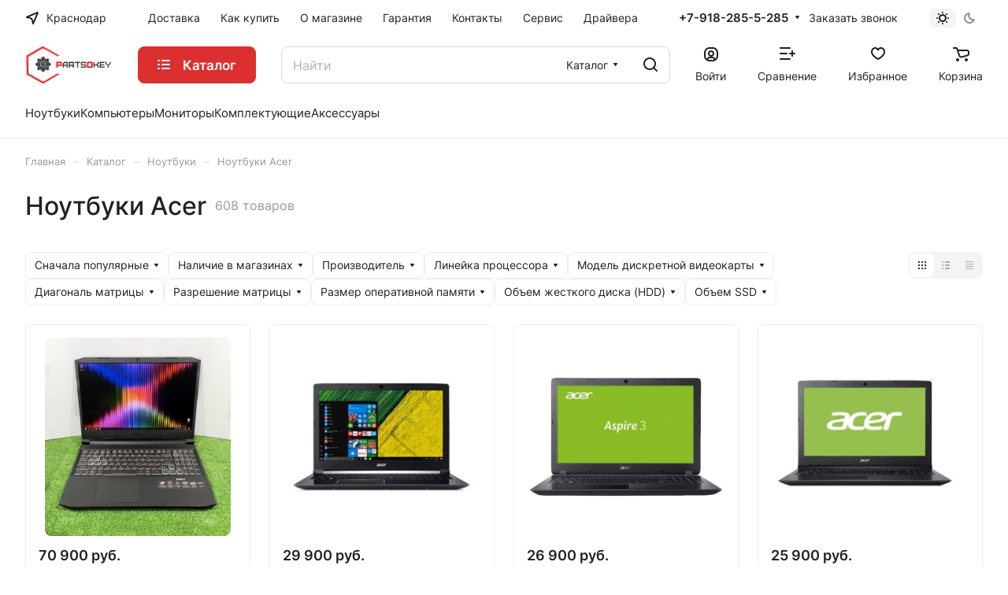

--- FILE ---
content_type: text/css
request_url: https://partsokey.ru/bitrix/cache/css/s1/aspro-lite/default_51d9b8fdcde79d1dd68a9353810f4edd/default_51d9b8fdcde79d1dd68a9353810f4edd_v1.css?17562911503995
body_size: 1066
content:


/* Start:/bitrix/templates/aspro-lite/components/bitrix/catalog.smart.filter/main_compact/style.css?17454873113066*/
@media (min-width: 768px) {
  .hidden_top_sort .filter-panel__main-info {
    display: none;
  }
  .compact .dropdown-select {
    padding: 0px;
    border: none;
  }
  .compact .bx_filter_block {
    padding-top: 0px;
  }
  .compact .bx_filter_parameters_box_title {
    white-space: nowrap;
  }
  .compact .opened .bx_filter_parameters_box_title:not(.prices),
  .compact .set > .bx_filter_parameters_box_title {
    background-color: var(--theme-base-color);
    border-color: var(--theme-base-color);
    color: #fff;
    padding-right: 46px;
  }

  .compact .opened .bx_filter_parameters_box_title:hover {
    box-shadow: none;
  }
  .compact .opened.bx_filter_parameters_box .dropdown-select__icon-down use,
  .compact .set .dropdown-select__icon-down use {
    fill: #fff;
  }
  .compact .limited_block.bx_filter_block .form-checkbox__label {
    margin: 0;
    padding: 0px;
    font-size: unset;
    line-height: unset;
    min-height: auto;
    color: var(--white_text_black);
  }
  .compact .opened .limited_block .form-checkbox__label {
    color: #fff;
  }
  .compact .limited_block .form-checkbox__box {
    display: none;
  }
  .compact .filter_values {
    padding: 20px 16px;
  }
  .compact .bx_filter_block--whint .filter_values {
    overflow: visible;
  }
  .compact .opened.bx_filter_parameters_box .delete_filter,
  .compact .set .delete_filter {
    display: flex;
    stroke: #fff;
  }
  .compact .delete_filter {
    display: none;
    position: absolute;
    top: 0px;
    right: 0px;
    bottom: 0px;
    width: 34px;
    cursor: pointer;
    border-radius: 0px var(--border-radius) var(--border-radius) 0px;
    align-items: center;
    justify-content: center;
  }
  .compact .delete_filter:before {
    content: "";
    display: block;
    position: absolute;
    top: 8px;
    left: 0px;
    bottom: 8px;
    width: 1px;
    background: rgba(255, 255, 255, 0.2);
  }
  .compact .btn-link-text {
    border: none;
    background: none;
    appearance: none;
    cursor: pointer;
    padding: 4px 11px;
  }

  /*price*/
  .compact .price_block + .price_block {
    padding-top: 12px;
  }
  .compact .price_block .bx_filter_parameters_box_title {
    padding: 0px;
    cursor: default;
  }

  /*hint*/
  .compact .char_name {
    position: relative;
    margin-top: 12px;
  }
  .compact .props_list .hint {
    position: static;
  }
  .compact .props_list .hint .icon {
    position: static;
  }
  .compact .props_list .hint .text {
    padding: 0 0 0 8px;
    font-size: 13px;
    color: #888888;
  }
  .compact .props_list .hint .tooltip {
    top: -52px;
    opacity: 1;
  }
  .compact .props_list .hint .tooltip:after {
    bottom: -10px;
    left: 56px;
    top: auto;
    border: 5px solid transparent;
    border-top: 5px solid #fff;
  }

  /*filter btn*/
  .compact .bx_filter_button_box {
    padding: 16px 0px 0px;
    display: none;
  }
  .compact .bx_filter_button_box .btn {
    margin: 0px;
  }
  .compact .bx_filter_button_box .btn span {
    padding-left: 5px;
  }
}

#mobilefilter .filter-panel__sort {
  display: none;
}

/* End */


/* Start:/bitrix/templates/aspro-lite/css/toggle-panel.min.css?1745487311521*/
.toggle-panel{--toggle-bg:var(--light, #f4f4f4) var(--dark, #343434);--item-height:30px;--item-pl:10px;--item-pr:10px;background-color:var(--toggle-bg);border:2px solid var(--toggle-bg);border-radius:var(--border-radius);display:flex}.toggle-panel--sm{--item-height:24px;--item-pl:9px;--item-pr:9px}.toggle-panel__item{display:flex;align-items:center;padding:2px var(--item-pr) 2px var(--item-pl);height:var(--item-height)}.toggle-panel__item--current{background-color:#fff;border-radius:calc(var(--border-radius) - 2px)}
/* End */
/* /bitrix/templates/aspro-lite/components/bitrix/catalog.smart.filter/main_compact/style.css?17454873113066 */
/* /bitrix/templates/aspro-lite/css/toggle-panel.min.css?1745487311521 */


--- FILE ---
content_type: text/css
request_url: https://partsokey.ru/bitrix/cache/css/s1/aspro-lite/default_9f6b5705ff2f65b593ccf1cdee6c9409/default_9f6b5705ff2f65b593ccf1cdee6c9409_v1.css?17562911403833
body_size: 1055
content:


/* Start:/bitrix/components/aspro/catalog.viewed.lite/templates/main/style.css?17454871943023*/
.catalog-viewed {
  position: relative;
}
.catalog-viewed__inner {
  background: none;
}
.catalog-viewed.catalog-viewed--fon .catalog-viewed__inner {
  background: #f8f8f8;
  background: var(--darkerblack_bg_black);
}
.catalog-viewed-list {
  padding: 0 0 5.3125rem;
}
.front_page .catalog-viewed-list {
  padding-top: 4.5rem;
}
.catalog-viewed-list__slider-wrap {
  position: relative;
}
.catalog-viewed__item.swiper-slide {
  height: auto;
  min-height: 200px;
  width: calc((min(calc(100vw - var(--scrollbar-width, 0px) - (2 * var(--theme-page-width-padding))), var(--theme-page-width)) - (24px * (var(--items-count) - 1))) / var(--items-count));

}
.catalog-viewed__item-wrap {
  background: #fff;
  background: var(--card_bg_black);
  overflow: hidden;
  height: 100%;
  padding: 23px 23px 19px;
}
.catalog-viewed__item__title {
  word-break: break-word;
  line-height: calc(1em + 5px);
}
.catalog-viewed__item__image__wrap {
  position: relative;
  margin: 0 0 15px 0;
}
.catalog-viewed__item__image {
  width: 80px;
  height: 80px;
  position: relative;
}
.catalog-viewed__item__image a {
  position: absolute;
  top: 0;
  bottom: 0;
  left: 0;
  right: 0;
  display: flex;
  align-items: center;
  justify-content: center;
}
.catalog-viewed__item__image img {
  display: block;
  max-width: 100%;
  max-height: 100%;
  border-radius: 8px;
  border-radius: var(--border-radius);
}
.catalog-viewed .price {
  margin: 0 0 1px 0;
}
.catalog-viewed__item-sticker {
  position: absolute;
  z-index: 2;
  bottom: -2px;
  left: 0;
  margin: -2px;
}
.catalog-viewed__item-sticker-value.sticker__item {
  margin: 2px;
  font-size: 12px;
  line-height: 15px;
  display: inline-flex;
  align-items: center;
  padding: 0 4px;
  height: 21px;
}

.catalog-viewed-list .slider-solution:not(.swiper-initialized) ~ .slider-nav {
  display: none;
}

.catalog-viewed-list .slider-solution:not(.swiper-initialized) .swiper-wrapper {
  display: grid;
  gap: 24px;
  grid-template-columns: repeat(var(--items-count), 1fr);
  grid-auto-flow: column;
  overflow: hidden;
}
@media (max-width: 600px) {
  .catalog-viewed__inner .index-block__title {
    font-size: 20px;
    margin: 0px;
  }
  .catalog-viewed-list {
    padding-bottom: 40px;
  }
  .catalog-viewed-list .index-block__title-wrapper.index-block__title-wrapper--mb-35 {
    margin-bottom: 16px;
}
  .front_page .catalog-viewed-list {
    padding-top: 40px;
  }
  .catalog-viewed__item {
    width: 160px !important;
  }
  .catalog-viewed__item-wrap {
    padding: 16px 16px 10px;
  }
  .catalog-viewed-list .slider-solution:not(.swiper-initialized) .swiper-wrapper {
    gap: 8px;
  }
}
@media (min-width: 601px) {
  .catalog-viewed-list .swiper-wrapper {
    --items-count: 3;
  }
}
@media (min-width: 769px) {
  .catalog-viewed-list .swiper-wrapper {
    --items-count: 4;
  }
}
@media (min-width: 1025px) {
  .catalog-viewed-list .swiper-wrapper {
    --items-count: 5;
  }
}
@media (min-width: 1251px) {
  .catalog-viewed-list .swiper-wrapper {
    --items-count: 6;
  }
}


/* End */


/* Start:/bitrix/templates/aspro-lite/css/skeleton.css?1745487311460*/
.skeleton {
	--color-start: var(--light, #f4f4f4) var(--dark, #343434);
	--color-end: var(--light, #fff) var(--dark, #222228);

	background: linear-gradient(110deg, var(--color-start) 8%, var(--color-end) 18%, var(--color-start) 33%);
	background-size: 200% 100%;
	animation: 1.5s skeleton-shine linear infinite;

	border-radius: 8px;
	border-radius: var(--theme-button-border-radius);
}

@keyframes skeleton-shine {
	to {
		background-position-x: -200%;
	}
}

/* End */
/* /bitrix/components/aspro/catalog.viewed.lite/templates/main/style.css?17454871943023 */
/* /bitrix/templates/aspro-lite/css/skeleton.css?1745487311460 */


--- FILE ---
content_type: application/javascript
request_url: https://partsokey.ru/bitrix/cache/js/s1/aspro-lite/default_e5a020023b509eea106a528f23eb7fda/default_e5a020023b509eea106a528f23eb7fda_v1.js?1756291140711
body_size: 233
content:

; /* Start:"a:4:{s:4:"full";s:92:"/bitrix/templates/aspro-lite/components/bitrix/subscribe.edit/footer/script.js?1745487311332";s:6:"source";s:78:"/bitrix/templates/aspro-lite/components/bitrix/subscribe.edit/footer/script.js";s:3:"min";s:0:"";s:3:"map";s:0:"";}"*/
BX.ready(function () {
  BX.Aspro.Loader.addExt(["validate"]).then(() => {
    $("form.subscribe-form").validate({
      rules: {
        EMAIL: {
          email: true,
        },
      },
      messages: {
        licenses_subscribe: {
          required: BX.message("JS_REQUIRED_LICENSES"),
        },
      },
    });
  });
});

/* End */
;; /* /bitrix/templates/aspro-lite/components/bitrix/subscribe.edit/footer/script.js?1745487311332*/


--- FILE ---
content_type: application/javascript
request_url: https://partsokey.ru/bitrix/cache/js/s1/aspro-lite/default_cf5bd43bc206e4a11a9fb194f0db3b07/default_cf5bd43bc206e4a11a9fb194f0db3b07_v1.js?17562911401698
body_size: 551
content:

; /* Start:"a:4:{s:4:"full";s:95:"/bitrix/components/aspro/regionality.list.lite/templates/popup_regions/script.js?17454871941311";s:6:"source";s:80:"/bitrix/components/aspro/regionality.list.lite/templates/popup_regions/script.js";s:3:"min";s:0:"";s:3:"map";s:0:"";}"*/
$(document).ready(function () {
  $(".confirm_region .aprove").on("click", function (e) {
    var _this = $(this);
    $.removeCookie("current_region");

    if (arLiteOptions["SITE_ADDRESS"].indexOf(",") != "-1") {
      var arDomains = arLiteOptions["SITE_ADDRESS"].split(",");
      if (arDomains) {
        for (var i in arDomains) {
          var domain_name = arDomains[i].replace("\n", "");
          domain_name = arDomains[i].replace("'", "");
          $.cookie("current_region", _this.data("id"), { path: "/", domain: domain_name });
        }
      }
    } else $.cookie("current_region", _this.data("id"), { path: "/", domain: arLiteOptions["SITE_ADDRESS"] });

    $(".confirm_region").remove();
    if (typeof _this.data("href") !== "undefined") location.href = _this.data("href");
  });
  $(".js_city_change").on("click", function () {
    var _this = $(this);
    if (window.matchMedia("(min-width:992px)").matches) {
      $(".regions").find(".js_city_chooser").trigger("click");
    } else if (_this.closest(".top_mobile_region").length) {
      $("#mobileheader .burger").click();

      $(".mobilemenu__menu--regions > ul > li > div > a").click();
    }
    $(".confirm_region").remove();
  });
  $(".js_city_chooser").on("click", function () {
    $(".confirm_region").remove();
  });
});

/* End */
;; /* /bitrix/components/aspro/regionality.list.lite/templates/popup_regions/script.js?17454871941311*/
